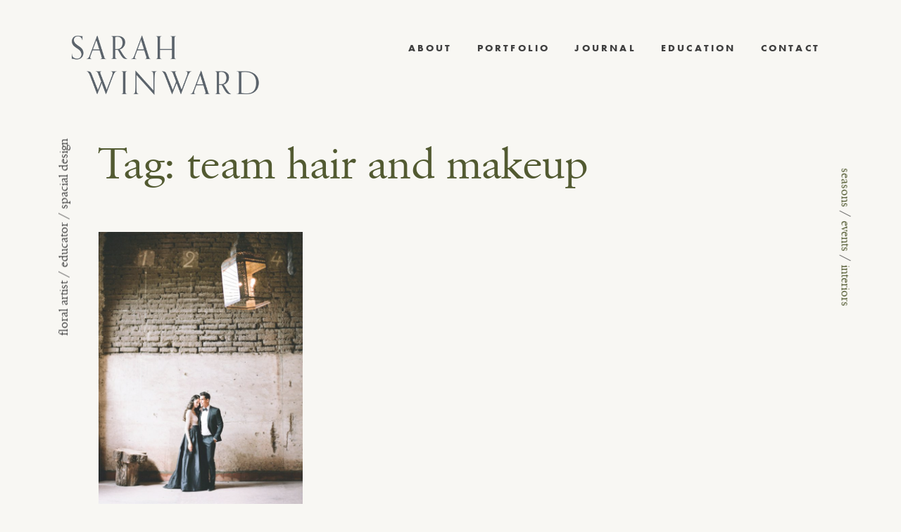

--- FILE ---
content_type: text/html; charset=UTF-8
request_url: https://sarahwinward.com/tag/team-hair-and-makeup/
body_size: 11571
content:

<!DOCTYPE html>
<html lang="en-US">
<head>
<meta charset="UTF-8">
<meta name="viewport" content="width=device-width, initial-scale=1">
<link rel="profile" href="http://gmpg.org/xfn/11">

<meta name='robots' content='index, follow, max-image-preview:large, max-snippet:-1, max-video-preview:-1' />
	<style>img:is([sizes="auto" i], [sizes^="auto," i]) { contain-intrinsic-size: 3000px 1500px }</style>
	
	<!-- This site is optimized with the Yoast SEO plugin v26.2 - https://yoast.com/wordpress/plugins/seo/ -->
	<title>team hair and makeup Archives - Sarah Winward</title>
	<link rel="canonical" href="https://sarahwinward.com/tag/team-hair-and-makeup/" />
	<meta property="og:locale" content="en_US" />
	<meta property="og:type" content="article" />
	<meta property="og:title" content="team hair and makeup Archives - Sarah Winward" />
	<meta property="og:url" content="https://sarahwinward.com/tag/team-hair-and-makeup/" />
	<meta property="og:site_name" content="Sarah Winward" />
	<meta property="og:image" content="https://sarahwinward.com/wp-content/uploads/554130030014.jpg" />
	<meta property="og:image:width" content="2500" />
	<meta property="og:image:height" content="1871" />
	<meta property="og:image:type" content="image/jpeg" />
	<script type="application/ld+json" class="yoast-schema-graph">{"@context":"https://schema.org","@graph":[{"@type":"CollectionPage","@id":"https://sarahwinward.com/tag/team-hair-and-makeup/","url":"https://sarahwinward.com/tag/team-hair-and-makeup/","name":"team hair and makeup Archives - Sarah Winward","isPartOf":{"@id":"https://sarahwinward.com/#website"},"primaryImageOfPage":{"@id":"https://sarahwinward.com/tag/team-hair-and-makeup/#primaryimage"},"image":{"@id":"https://sarahwinward.com/tag/team-hair-and-makeup/#primaryimage"},"thumbnailUrl":"https://sarahwinward.com/wp-content/uploads/2015/03/ball-gown-skirt-ideas.jpg","breadcrumb":{"@id":"https://sarahwinward.com/tag/team-hair-and-makeup/#breadcrumb"},"inLanguage":"en-US"},{"@type":"ImageObject","inLanguage":"en-US","@id":"https://sarahwinward.com/tag/team-hair-and-makeup/#primaryimage","url":"https://sarahwinward.com/wp-content/uploads/2015/03/ball-gown-skirt-ideas.jpg","contentUrl":"https://sarahwinward.com/wp-content/uploads/2015/03/ball-gown-skirt-ideas.jpg","width":800,"height":1092},{"@type":"BreadcrumbList","@id":"https://sarahwinward.com/tag/team-hair-and-makeup/#breadcrumb","itemListElement":[{"@type":"ListItem","position":1,"name":"Home","item":"https://sarahwinward.com/"},{"@type":"ListItem","position":2,"name":"team hair and makeup"}]},{"@type":"WebSite","@id":"https://sarahwinward.com/#website","url":"https://sarahwinward.com/","name":"Sarah Winward","description":"Floral Artist / Educator / Spacial Design","publisher":{"@id":"https://sarahwinward.com/#organization"},"potentialAction":[{"@type":"SearchAction","target":{"@type":"EntryPoint","urlTemplate":"https://sarahwinward.com/?s={search_term_string}"},"query-input":{"@type":"PropertyValueSpecification","valueRequired":true,"valueName":"search_term_string"}}],"inLanguage":"en-US"},{"@type":"Organization","@id":"https://sarahwinward.com/#organization","name":"Sarah Winward","url":"https://sarahwinward.com/","logo":{"@type":"ImageObject","inLanguage":"en-US","@id":"https://sarahwinward.com/#/schema/logo/image/","url":"https://sarahwinward.com/wp-content/uploads/sw-favicon.png","contentUrl":"https://sarahwinward.com/wp-content/uploads/sw-favicon.png","width":240,"height":240,"caption":"Sarah Winward"},"image":{"@id":"https://sarahwinward.com/#/schema/logo/image/"},"sameAs":["https://www.facebook.com/profile.php?id=61554994183096","https://www.instagram.com/sarah_winward","https://www.pinterest.com/sarahwinward/"]}]}</script>
	<!-- / Yoast SEO plugin. -->


<link rel='dns-prefetch' href='//use.fontawesome.com' />
<link rel="alternate" type="application/rss+xml" title="Sarah Winward &raquo; Feed" href="https://sarahwinward.com/feed/" />
<link rel="alternate" type="application/rss+xml" title="Sarah Winward &raquo; Comments Feed" href="https://sarahwinward.com/comments/feed/" />
<link rel="alternate" type="application/rss+xml" title="Sarah Winward &raquo; team hair and makeup Tag Feed" href="https://sarahwinward.com/tag/team-hair-and-makeup/feed/" />
<link rel='stylesheet' id='sbi_styles-css' href='https://sarahwinward.com/wp-content/plugins/instagram-feed/css/sbi-styles.min.css?ver=6.9.1' type='text/css' media='all' />
<link rel='stylesheet' id='wp-block-library-css' href='https://sarahwinward.com/wp-includes/css/dist/block-library/style.min.css?ver=6.8.3' type='text/css' media='all' />
<style id='classic-theme-styles-inline-css' type='text/css'>
/*! This file is auto-generated */
.wp-block-button__link{color:#fff;background-color:#32373c;border-radius:9999px;box-shadow:none;text-decoration:none;padding:calc(.667em + 2px) calc(1.333em + 2px);font-size:1.125em}.wp-block-file__button{background:#32373c;color:#fff;text-decoration:none}
</style>
<style id='global-styles-inline-css' type='text/css'>
:root{--wp--preset--aspect-ratio--square: 1;--wp--preset--aspect-ratio--4-3: 4/3;--wp--preset--aspect-ratio--3-4: 3/4;--wp--preset--aspect-ratio--3-2: 3/2;--wp--preset--aspect-ratio--2-3: 2/3;--wp--preset--aspect-ratio--16-9: 16/9;--wp--preset--aspect-ratio--9-16: 9/16;--wp--preset--color--black: #000000;--wp--preset--color--cyan-bluish-gray: #abb8c3;--wp--preset--color--white: #ffffff;--wp--preset--color--pale-pink: #f78da7;--wp--preset--color--vivid-red: #cf2e2e;--wp--preset--color--luminous-vivid-orange: #ff6900;--wp--preset--color--luminous-vivid-amber: #fcb900;--wp--preset--color--light-green-cyan: #7bdcb5;--wp--preset--color--vivid-green-cyan: #00d084;--wp--preset--color--pale-cyan-blue: #8ed1fc;--wp--preset--color--vivid-cyan-blue: #0693e3;--wp--preset--color--vivid-purple: #9b51e0;--wp--preset--gradient--vivid-cyan-blue-to-vivid-purple: linear-gradient(135deg,rgba(6,147,227,1) 0%,rgb(155,81,224) 100%);--wp--preset--gradient--light-green-cyan-to-vivid-green-cyan: linear-gradient(135deg,rgb(122,220,180) 0%,rgb(0,208,130) 100%);--wp--preset--gradient--luminous-vivid-amber-to-luminous-vivid-orange: linear-gradient(135deg,rgba(252,185,0,1) 0%,rgba(255,105,0,1) 100%);--wp--preset--gradient--luminous-vivid-orange-to-vivid-red: linear-gradient(135deg,rgba(255,105,0,1) 0%,rgb(207,46,46) 100%);--wp--preset--gradient--very-light-gray-to-cyan-bluish-gray: linear-gradient(135deg,rgb(238,238,238) 0%,rgb(169,184,195) 100%);--wp--preset--gradient--cool-to-warm-spectrum: linear-gradient(135deg,rgb(74,234,220) 0%,rgb(151,120,209) 20%,rgb(207,42,186) 40%,rgb(238,44,130) 60%,rgb(251,105,98) 80%,rgb(254,248,76) 100%);--wp--preset--gradient--blush-light-purple: linear-gradient(135deg,rgb(255,206,236) 0%,rgb(152,150,240) 100%);--wp--preset--gradient--blush-bordeaux: linear-gradient(135deg,rgb(254,205,165) 0%,rgb(254,45,45) 50%,rgb(107,0,62) 100%);--wp--preset--gradient--luminous-dusk: linear-gradient(135deg,rgb(255,203,112) 0%,rgb(199,81,192) 50%,rgb(65,88,208) 100%);--wp--preset--gradient--pale-ocean: linear-gradient(135deg,rgb(255,245,203) 0%,rgb(182,227,212) 50%,rgb(51,167,181) 100%);--wp--preset--gradient--electric-grass: linear-gradient(135deg,rgb(202,248,128) 0%,rgb(113,206,126) 100%);--wp--preset--gradient--midnight: linear-gradient(135deg,rgb(2,3,129) 0%,rgb(40,116,252) 100%);--wp--preset--font-size--small: 13px;--wp--preset--font-size--medium: 20px;--wp--preset--font-size--large: 36px;--wp--preset--font-size--x-large: 42px;--wp--preset--font-family--inter: "Inter", sans-serif;--wp--preset--font-family--cardo: Cardo;--wp--preset--spacing--20: 0.44rem;--wp--preset--spacing--30: 0.67rem;--wp--preset--spacing--40: 1rem;--wp--preset--spacing--50: 1.5rem;--wp--preset--spacing--60: 2.25rem;--wp--preset--spacing--70: 3.38rem;--wp--preset--spacing--80: 5.06rem;--wp--preset--shadow--natural: 6px 6px 9px rgba(0, 0, 0, 0.2);--wp--preset--shadow--deep: 12px 12px 50px rgba(0, 0, 0, 0.4);--wp--preset--shadow--sharp: 6px 6px 0px rgba(0, 0, 0, 0.2);--wp--preset--shadow--outlined: 6px 6px 0px -3px rgba(255, 255, 255, 1), 6px 6px rgba(0, 0, 0, 1);--wp--preset--shadow--crisp: 6px 6px 0px rgba(0, 0, 0, 1);}:where(.is-layout-flex){gap: 0.5em;}:where(.is-layout-grid){gap: 0.5em;}body .is-layout-flex{display: flex;}.is-layout-flex{flex-wrap: wrap;align-items: center;}.is-layout-flex > :is(*, div){margin: 0;}body .is-layout-grid{display: grid;}.is-layout-grid > :is(*, div){margin: 0;}:where(.wp-block-columns.is-layout-flex){gap: 2em;}:where(.wp-block-columns.is-layout-grid){gap: 2em;}:where(.wp-block-post-template.is-layout-flex){gap: 1.25em;}:where(.wp-block-post-template.is-layout-grid){gap: 1.25em;}.has-black-color{color: var(--wp--preset--color--black) !important;}.has-cyan-bluish-gray-color{color: var(--wp--preset--color--cyan-bluish-gray) !important;}.has-white-color{color: var(--wp--preset--color--white) !important;}.has-pale-pink-color{color: var(--wp--preset--color--pale-pink) !important;}.has-vivid-red-color{color: var(--wp--preset--color--vivid-red) !important;}.has-luminous-vivid-orange-color{color: var(--wp--preset--color--luminous-vivid-orange) !important;}.has-luminous-vivid-amber-color{color: var(--wp--preset--color--luminous-vivid-amber) !important;}.has-light-green-cyan-color{color: var(--wp--preset--color--light-green-cyan) !important;}.has-vivid-green-cyan-color{color: var(--wp--preset--color--vivid-green-cyan) !important;}.has-pale-cyan-blue-color{color: var(--wp--preset--color--pale-cyan-blue) !important;}.has-vivid-cyan-blue-color{color: var(--wp--preset--color--vivid-cyan-blue) !important;}.has-vivid-purple-color{color: var(--wp--preset--color--vivid-purple) !important;}.has-black-background-color{background-color: var(--wp--preset--color--black) !important;}.has-cyan-bluish-gray-background-color{background-color: var(--wp--preset--color--cyan-bluish-gray) !important;}.has-white-background-color{background-color: var(--wp--preset--color--white) !important;}.has-pale-pink-background-color{background-color: var(--wp--preset--color--pale-pink) !important;}.has-vivid-red-background-color{background-color: var(--wp--preset--color--vivid-red) !important;}.has-luminous-vivid-orange-background-color{background-color: var(--wp--preset--color--luminous-vivid-orange) !important;}.has-luminous-vivid-amber-background-color{background-color: var(--wp--preset--color--luminous-vivid-amber) !important;}.has-light-green-cyan-background-color{background-color: var(--wp--preset--color--light-green-cyan) !important;}.has-vivid-green-cyan-background-color{background-color: var(--wp--preset--color--vivid-green-cyan) !important;}.has-pale-cyan-blue-background-color{background-color: var(--wp--preset--color--pale-cyan-blue) !important;}.has-vivid-cyan-blue-background-color{background-color: var(--wp--preset--color--vivid-cyan-blue) !important;}.has-vivid-purple-background-color{background-color: var(--wp--preset--color--vivid-purple) !important;}.has-black-border-color{border-color: var(--wp--preset--color--black) !important;}.has-cyan-bluish-gray-border-color{border-color: var(--wp--preset--color--cyan-bluish-gray) !important;}.has-white-border-color{border-color: var(--wp--preset--color--white) !important;}.has-pale-pink-border-color{border-color: var(--wp--preset--color--pale-pink) !important;}.has-vivid-red-border-color{border-color: var(--wp--preset--color--vivid-red) !important;}.has-luminous-vivid-orange-border-color{border-color: var(--wp--preset--color--luminous-vivid-orange) !important;}.has-luminous-vivid-amber-border-color{border-color: var(--wp--preset--color--luminous-vivid-amber) !important;}.has-light-green-cyan-border-color{border-color: var(--wp--preset--color--light-green-cyan) !important;}.has-vivid-green-cyan-border-color{border-color: var(--wp--preset--color--vivid-green-cyan) !important;}.has-pale-cyan-blue-border-color{border-color: var(--wp--preset--color--pale-cyan-blue) !important;}.has-vivid-cyan-blue-border-color{border-color: var(--wp--preset--color--vivid-cyan-blue) !important;}.has-vivid-purple-border-color{border-color: var(--wp--preset--color--vivid-purple) !important;}.has-vivid-cyan-blue-to-vivid-purple-gradient-background{background: var(--wp--preset--gradient--vivid-cyan-blue-to-vivid-purple) !important;}.has-light-green-cyan-to-vivid-green-cyan-gradient-background{background: var(--wp--preset--gradient--light-green-cyan-to-vivid-green-cyan) !important;}.has-luminous-vivid-amber-to-luminous-vivid-orange-gradient-background{background: var(--wp--preset--gradient--luminous-vivid-amber-to-luminous-vivid-orange) !important;}.has-luminous-vivid-orange-to-vivid-red-gradient-background{background: var(--wp--preset--gradient--luminous-vivid-orange-to-vivid-red) !important;}.has-very-light-gray-to-cyan-bluish-gray-gradient-background{background: var(--wp--preset--gradient--very-light-gray-to-cyan-bluish-gray) !important;}.has-cool-to-warm-spectrum-gradient-background{background: var(--wp--preset--gradient--cool-to-warm-spectrum) !important;}.has-blush-light-purple-gradient-background{background: var(--wp--preset--gradient--blush-light-purple) !important;}.has-blush-bordeaux-gradient-background{background: var(--wp--preset--gradient--blush-bordeaux) !important;}.has-luminous-dusk-gradient-background{background: var(--wp--preset--gradient--luminous-dusk) !important;}.has-pale-ocean-gradient-background{background: var(--wp--preset--gradient--pale-ocean) !important;}.has-electric-grass-gradient-background{background: var(--wp--preset--gradient--electric-grass) !important;}.has-midnight-gradient-background{background: var(--wp--preset--gradient--midnight) !important;}.has-small-font-size{font-size: var(--wp--preset--font-size--small) !important;}.has-medium-font-size{font-size: var(--wp--preset--font-size--medium) !important;}.has-large-font-size{font-size: var(--wp--preset--font-size--large) !important;}.has-x-large-font-size{font-size: var(--wp--preset--font-size--x-large) !important;}
:where(.wp-block-post-template.is-layout-flex){gap: 1.25em;}:where(.wp-block-post-template.is-layout-grid){gap: 1.25em;}
:where(.wp-block-columns.is-layout-flex){gap: 2em;}:where(.wp-block-columns.is-layout-grid){gap: 2em;}
:root :where(.wp-block-pullquote){font-size: 1.5em;line-height: 1.6;}
</style>
<link rel='stylesheet' id='simple-banner-style-css' href='https://sarahwinward.com/wp-content/plugins/simple-banner/simple-banner.css?ver=3.1.2' type='text/css' media='all' />
<link rel='stylesheet' id='woocommerce-layout-css' href='https://sarahwinward.com/wp-content/plugins/woocommerce/assets/css/woocommerce-layout.css?ver=10.3.7' type='text/css' media='all' />
<link rel='stylesheet' id='woocommerce-smallscreen-css' href='https://sarahwinward.com/wp-content/plugins/woocommerce/assets/css/woocommerce-smallscreen.css?ver=10.3.7' type='text/css' media='only screen and (max-width: 768px)' />
<link rel='stylesheet' id='woocommerce-general-css' href='https://sarahwinward.com/wp-content/plugins/woocommerce/assets/css/woocommerce.css?ver=10.3.7' type='text/css' media='all' />
<style id='woocommerce-inline-inline-css' type='text/css'>
.woocommerce form .form-row .required { visibility: visible; }
</style>
<link rel='stylesheet' id='brands-styles-css' href='https://sarahwinward.com/wp-content/plugins/woocommerce/assets/css/brands.css?ver=10.3.7' type='text/css' media='all' />
<link rel='stylesheet' id='cm-starter-style-css' href='https://sarahwinward.com/wp-content/themes/sarahwinward/style.css?ver=1613502145' type='text/css' media='all' />
<link rel='stylesheet' id='cm-starter-app-style-css' href='https://sarahwinward.com/wp-content/themes/sarahwinward/dist/app.min.css?ver=1613502145' type='text/css' media='all' />
<script type="text/javascript" src="https://sarahwinward.com/wp-includes/js/jquery/jquery.min.js?ver=3.7.1" id="jquery-core-js"></script>
<script type="text/javascript" src="https://sarahwinward.com/wp-includes/js/jquery/jquery-migrate.min.js?ver=3.4.1" id="jquery-migrate-js"></script>
<script type="text/javascript" id="simple-banner-script-js-before">
/* <![CDATA[ */
const simpleBannerScriptParams = {"pro_version_enabled":"","debug_mode":false,"id":1613,"version":"3.1.2","banner_params":[{"hide_simple_banner":"yes","simple_banner_prepend_element":false,"simple_banner_position":"static","header_margin":"","header_padding":"","wp_body_open_enabled":"","wp_body_open":true,"simple_banner_z_index":false,"simple_banner_text":"GET MY ONLINE COURSE FOR 50% OFF. <a href=\"https:\/\/www.ifimade.com\/course\/ultimate-guide-to-floral-design-sarah-winward\">CLICK HERE.<\/a>","disabled_on_current_page":false,"disabled_pages_array":[],"is_current_page_a_post":true,"disabled_on_posts":false,"simple_banner_disabled_page_paths":false,"simple_banner_font_size":"12","simple_banner_color":"#000000","simple_banner_text_color":"","simple_banner_link_color":"#ffffff","simple_banner_close_color":false,"simple_banner_custom_css":"","simple_banner_scrolling_custom_css":"","simple_banner_text_custom_css":"","simple_banner_button_css":false,"site_custom_css":"","keep_site_custom_css":"","site_custom_js":"","keep_site_custom_js":"","close_button_enabled":false,"close_button_expiration":false,"close_button_cookie_set":false,"current_date":{"date":"2026-01-28 03:33:35.549633","timezone_type":3,"timezone":"UTC"},"start_date":{"date":"2026-01-28 03:33:35.549648","timezone_type":3,"timezone":"UTC"},"end_date":{"date":"2026-01-28 03:33:35.549654","timezone_type":3,"timezone":"UTC"},"simple_banner_start_after_date":false,"simple_banner_remove_after_date":false,"simple_banner_insert_inside_element":false}]}
/* ]]> */
</script>
<script type="text/javascript" src="https://sarahwinward.com/wp-content/plugins/simple-banner/simple-banner.js?ver=3.1.2" id="simple-banner-script-js"></script>
<script type="text/javascript" src="https://sarahwinward.com/wp-content/plugins/woocommerce/assets/js/jquery-blockui/jquery.blockUI.min.js?ver=2.7.0-wc.10.3.7" id="wc-jquery-blockui-js" defer="defer" data-wp-strategy="defer"></script>
<script type="text/javascript" id="wc-add-to-cart-js-extra">
/* <![CDATA[ */
var wc_add_to_cart_params = {"ajax_url":"\/wp-admin\/admin-ajax.php","wc_ajax_url":"\/?wc-ajax=%%endpoint%%","i18n_view_cart":"View cart","cart_url":"https:\/\/sarahwinward.com\/cart\/","is_cart":"","cart_redirect_after_add":"no"};
/* ]]> */
</script>
<script type="text/javascript" src="https://sarahwinward.com/wp-content/plugins/woocommerce/assets/js/frontend/add-to-cart.min.js?ver=10.3.7" id="wc-add-to-cart-js" defer="defer" data-wp-strategy="defer"></script>
<script type="text/javascript" src="https://sarahwinward.com/wp-content/plugins/woocommerce/assets/js/js-cookie/js.cookie.min.js?ver=2.1.4-wc.10.3.7" id="wc-js-cookie-js" defer="defer" data-wp-strategy="defer"></script>
<script type="text/javascript" id="woocommerce-js-extra">
/* <![CDATA[ */
var woocommerce_params = {"ajax_url":"\/wp-admin\/admin-ajax.php","wc_ajax_url":"\/?wc-ajax=%%endpoint%%","i18n_password_show":"Show password","i18n_password_hide":"Hide password"};
/* ]]> */
</script>
<script type="text/javascript" src="https://sarahwinward.com/wp-content/plugins/woocommerce/assets/js/frontend/woocommerce.min.js?ver=10.3.7" id="woocommerce-js" defer="defer" data-wp-strategy="defer"></script>
<script type="text/javascript" src="https://use.fontawesome.com/8ef1cdd67b.js?ver=6.8.3" id="font-awesome-js"></script>
<link rel="https://api.w.org/" href="https://sarahwinward.com/wp-json/" /><link rel="alternate" title="JSON" type="application/json" href="https://sarahwinward.com/wp-json/wp/v2/tags/150" /><link rel="EditURI" type="application/rsd+xml" title="RSD" href="https://sarahwinward.com/xmlrpc.php?rsd" />
<meta name="generator" content="WordPress 6.8.3" />
<meta name="generator" content="WooCommerce 10.3.7" />
<style id="simple-banner-hide" type="text/css">.simple-banner{display:none;}</style><style id="simple-banner-position" type="text/css">.simple-banner{position:static;}</style><style id="simple-banner-font-size" type="text/css">.simple-banner .simple-banner-text{font-size:12;}</style><style id="simple-banner-background-color" type="text/css">.simple-banner{background:#000000;}</style><style id="simple-banner-text-color" type="text/css">.simple-banner .simple-banner-text{color: #ffffff;}</style><style id="simple-banner-link-color" type="text/css">.simple-banner .simple-banner-text a{color:#ffffff;}</style><style id="simple-banner-z-index" type="text/css">.simple-banner{z-index: 99999;}</style><style id="simple-banner-site-custom-css-dummy" type="text/css"></style><script id="simple-banner-site-custom-js-dummy" type="text/javascript"></script><link rel="apple-touch-icon" sizes="180x180" href="/wp-content/uploads/fbrfg/apple-touch-icon.png?v=A0moYPe8Nb">
<link rel="icon" type="image/png" sizes="32x32" href="/wp-content/uploads/fbrfg/favicon-32x32.png?v=A0moYPe8Nb">
<link rel="icon" type="image/png" sizes="16x16" href="/wp-content/uploads/fbrfg/favicon-16x16.png?v=A0moYPe8Nb">
<link rel="manifest" href="/wp-content/uploads/fbrfg/site.webmanifest?v=A0moYPe8Nb">
<link rel="shortcut icon" href="/wp-content/uploads/fbrfg/favicon.ico?v=A0moYPe8Nb">
<meta name="msapplication-TileColor" content="#da532c">
<meta name="msapplication-config" content="/wp-content/uploads/fbrfg/browserconfig.xml?v=A0moYPe8Nb">
<meta name="theme-color" content="#ffffff">	<noscript><style>.woocommerce-product-gallery{ opacity: 1 !important; }</style></noscript>
	<style class='wp-fonts-local' type='text/css'>
@font-face{font-family:Inter;font-style:normal;font-weight:300 900;font-display:fallback;src:url('https://sarahwinward.com/wp-content/plugins/woocommerce/assets/fonts/Inter-VariableFont_slnt,wght.woff2') format('woff2');font-stretch:normal;}
@font-face{font-family:Cardo;font-style:normal;font-weight:400;font-display:fallback;src:url('https://sarahwinward.com/wp-content/plugins/woocommerce/assets/fonts/cardo_normal_400.woff2') format('woff2');}
</style>

<script src="https://use.typekit.net/ulv8oom.js"></script>
<script>try{Typekit.load({ async: true });}catch(e){}</script>

</head>

<body class="archive tag tag-team-hair-and-makeup tag-150 wp-theme-sarahwinward relative theme-sarahwinward woocommerce-no-js group-blog hfeed">
<div id="page" class="site">
	<a class="skip-link screen-reader-text" href="#content">Skip to content</a>

			<p class="site-description fixed ttl">Floral Artist / Educator / Spacial Design</p>
	
	<div class="vert-nav fixed ttl">
		<a href="/seasons">seasons</a> / <a href="/events">events</a> / <a href="/interiors">interiors</a>
	</div>


	<header id="masthead" class="site-header row cf gutter collapse" role="banner">
		<div class="site-branding">
						<p class="site-title f2 ma0">
				<a class="td-n fw4 sec" href="https://sarahwinward.com/" rel="home"><img src="https://sarahwinward.com/wp-content/themes/sarahwinward/lib/img/logo.png" alt="Sarah Winward Logo"></span>
				</a>
			</p>
		</div><!-- .site-branding -->

				<a class="burg-wrapper">
			<div class="burg"></div>
		</a>

		<nav id="site-navigation" class="main-navigation" role="navigation">
			<div class="menu-main-menu-container"><ul id="primary-menu" class="menu"><li id="menu-item-65" class="menu-item menu-item-type-post_type menu-item-object-page menu-item-65"><a href="https://sarahwinward.com/about/">About</a></li>
<li id="menu-item-2774" class="menu-item menu-item-type-custom menu-item-object-custom menu-item-has-children menu-item-2774"><a>Portfolio</a>
<ul class="sub-menu">
	<li id="menu-item-3806" class="menu-item menu-item-type-custom menu-item-object-custom menu-item-3806"><a href="/events">Events</a></li>
	<li id="menu-item-3808" class="menu-item menu-item-type-post_type menu-item-object-page menu-item-3808"><a href="https://sarahwinward.com/seasonal-floral-design-inspiration/">Seasons</a></li>
	<li id="menu-item-3807" class="menu-item menu-item-type-custom menu-item-object-custom menu-item-3807"><a href="/interiors">Interiors</a></li>
</ul>
</li>
<li id="menu-item-122" class="menu-item menu-item-type-post_type menu-item-object-page current_page_parent menu-item-122"><a href="https://sarahwinward.com/floral-design-organic-weddings/">Journal</a></li>
<li id="menu-item-2730" class="menu-item menu-item-type-post_type menu-item-object-page menu-item-2730"><a href="https://sarahwinward.com/learn-floral-design-online/">Education</a></li>
<li id="menu-item-64" class="menu-item menu-item-type-post_type menu-item-object-page menu-item-64"><a href="https://sarahwinward.com/salt-lake-floral-designer/">Contact</a></li>
</ul></div>		</nav><!-- #site-navigation -->
	</header><!-- #masthead -->
	

	<div id="content" class="site-content">

	<div id="primary" class="content-area">
		<main id="main" class="site-main row gutter content-section" role="main">

		
			<header class="page-header">
				<h1 class="page-title">Tag: <span>team hair and makeup</span></h1>			</header><!-- .page-header -->

			
<article id="post-1613" class="teaser mb3 post-1613 post type-post status-publish format-standard has-post-thumbnail hentry category-workshop tag-boudoir-inspiration tag-creative-candles tag-getting-ready-inspiration tag-grey-likes tag-jose-villa tag-jose-villa-workshop tag-laurie-arons tag-richard-photo-lab tag-sarah-winward tag-team-hair-and-makeup">
	<div class="entry-content relative z-999">
							<a class="td-n img-wrap-dimmer cf db teaser--img-link" href="https://sarahwinward.com/jose-villa-workshop-part-iiii/">
			<img class="lazy center" data-original="https://sarahwinward.com/wp-content/uploads/2015/03/ball-gown-skirt-ideas-600x800.jpg" alt="">
		</a>
				<div class="cat-links relative ttu sans tracked-mega text-tiny"><a href="https://sarahwinward.com/workshop/" rel="category tag">Workshop</a></div>		<a class="td-n" href="https://sarahwinward.com/jose-villa-workshop-part-iiii/">
			<h3 class="fw4 f3 f2-l ttn teaser--title">Jose Villa Workshop Part IIII</h3>
		</a>
		<a class="text-tiny ttu tracked-mega sans light-link td-n read-more" href="https://sarahwinward.com/jose-villa-workshop-part-iiii/">Read More</a>
	</div>
</article>
		</main><!-- #main -->
	</div><!-- #primary -->


	</div><!-- #content -->

		<div class="insta-feed content-section row">
		<a target="_blank" href="https://www.instagram.com/sarah_winward/"><h4 class="mb4 tc mt4">Keep up with Sarah</h4></a>
		
<div id="sb_instagram"  class="sbi sbi_mob_col_1 sbi_tab_col_2 sbi_col_3" style="padding-bottom: 30px; width: 100%;"	 data-feedid="sbi_sarah_winward#6"  data-res="auto" data-cols="3" data-colsmobile="1" data-colstablet="2" data-num="6" data-nummobile="" data-item-padding="15"	 data-shortcode-atts="{}"  data-postid="1613" data-locatornonce="74c49ac412" data-imageaspectratio="1:1" data-sbi-flags="favorLocal">
	
	<div id="sbi_images"  style="gap: 30px;">
		<div class="sbi_item sbi_type_image sbi_new sbi_transition"
	id="sbi_18047590277171514" data-date="1735568669">
	<div class="sbi_photo_wrap">
		<a class="sbi_photo" href="https://www.instagram.com/p/DENKww2z5xf/" target="_blank" rel="noopener nofollow"
			data-full-res="https://scontent.cdninstagram.com/v/t51.2885-15/472018337_1778708046258351_5687633542513926511_n.jpg?stp=dst-jpg_e35_tt6&#038;_nc_cat=102&#038;ccb=1-7&#038;_nc_sid=18de74&#038;_nc_ohc=dRyxr0HLNOIQ7kNvwH5wfTx&#038;_nc_oc=AdlknzjhKop1bXElaT_ouox1wudvLCC56yxsj0nbpCoLL1DtAaFz7zr8-dGU-g8jBi0&#038;_nc_zt=23&#038;_nc_ht=scontent.cdninstagram.com&#038;edm=AM6HXa8EAAAA&#038;oh=00_AfM1bLMPnKUF-FOo3AhmQ_B9st_lRH-ad348JVceOxgjtQ&#038;oe=6858AF25"
			data-img-src-set="{&quot;d&quot;:&quot;https:\/\/scontent.cdninstagram.com\/v\/t51.2885-15\/472018337_1778708046258351_5687633542513926511_n.jpg?stp=dst-jpg_e35_tt6&amp;_nc_cat=102&amp;ccb=1-7&amp;_nc_sid=18de74&amp;_nc_ohc=dRyxr0HLNOIQ7kNvwH5wfTx&amp;_nc_oc=AdlknzjhKop1bXElaT_ouox1wudvLCC56yxsj0nbpCoLL1DtAaFz7zr8-dGU-g8jBi0&amp;_nc_zt=23&amp;_nc_ht=scontent.cdninstagram.com&amp;edm=AM6HXa8EAAAA&amp;oh=00_AfM1bLMPnKUF-FOo3AhmQ_B9st_lRH-ad348JVceOxgjtQ&amp;oe=6858AF25&quot;,&quot;150&quot;:&quot;https:\/\/scontent.cdninstagram.com\/v\/t51.2885-15\/472018337_1778708046258351_5687633542513926511_n.jpg?stp=dst-jpg_e35_tt6&amp;_nc_cat=102&amp;ccb=1-7&amp;_nc_sid=18de74&amp;_nc_ohc=dRyxr0HLNOIQ7kNvwH5wfTx&amp;_nc_oc=AdlknzjhKop1bXElaT_ouox1wudvLCC56yxsj0nbpCoLL1DtAaFz7zr8-dGU-g8jBi0&amp;_nc_zt=23&amp;_nc_ht=scontent.cdninstagram.com&amp;edm=AM6HXa8EAAAA&amp;oh=00_AfM1bLMPnKUF-FOo3AhmQ_B9st_lRH-ad348JVceOxgjtQ&amp;oe=6858AF25&quot;,&quot;320&quot;:&quot;https:\/\/scontent.cdninstagram.com\/v\/t51.2885-15\/472018337_1778708046258351_5687633542513926511_n.jpg?stp=dst-jpg_e35_tt6&amp;_nc_cat=102&amp;ccb=1-7&amp;_nc_sid=18de74&amp;_nc_ohc=dRyxr0HLNOIQ7kNvwH5wfTx&amp;_nc_oc=AdlknzjhKop1bXElaT_ouox1wudvLCC56yxsj0nbpCoLL1DtAaFz7zr8-dGU-g8jBi0&amp;_nc_zt=23&amp;_nc_ht=scontent.cdninstagram.com&amp;edm=AM6HXa8EAAAA&amp;oh=00_AfM1bLMPnKUF-FOo3AhmQ_B9st_lRH-ad348JVceOxgjtQ&amp;oe=6858AF25&quot;,&quot;640&quot;:&quot;https:\/\/scontent.cdninstagram.com\/v\/t51.2885-15\/472018337_1778708046258351_5687633542513926511_n.jpg?stp=dst-jpg_e35_tt6&amp;_nc_cat=102&amp;ccb=1-7&amp;_nc_sid=18de74&amp;_nc_ohc=dRyxr0HLNOIQ7kNvwH5wfTx&amp;_nc_oc=AdlknzjhKop1bXElaT_ouox1wudvLCC56yxsj0nbpCoLL1DtAaFz7zr8-dGU-g8jBi0&amp;_nc_zt=23&amp;_nc_ht=scontent.cdninstagram.com&amp;edm=AM6HXa8EAAAA&amp;oh=00_AfM1bLMPnKUF-FOo3AhmQ_B9st_lRH-ad348JVceOxgjtQ&amp;oe=6858AF25&quot;}">
			<span class="sbi-screenreader">A candlelit exit through the grassy hillside.

Pla</span>
									<img src="https://sarahwinward.com/wp-content/plugins/instagram-feed/img/placeholder.png" alt="A candlelit exit through the grassy hillside.

Planning and design @studiokmrbi
Photo @mksadlerwed" aria-hidden="true">
		</a>
	</div>
</div><div class="sbi_item sbi_type_image sbi_new sbi_transition"
	id="sbi_18047920000910202" data-date="1735512030">
	<div class="sbi_photo_wrap">
		<a class="sbi_photo" href="https://www.instagram.com/p/DELeuvuTFkT/" target="_blank" rel="noopener nofollow"
			data-full-res="https://scontent.cdninstagram.com/v/t51.2885-15/471899786_1291614418654188_6230322687600811988_n.jpg?stp=dst-jpg_e35_tt6&#038;_nc_cat=109&#038;ccb=1-7&#038;_nc_sid=18de74&#038;_nc_ohc=EFl99ojoeJ4Q7kNvwE5aLxk&#038;_nc_oc=Adn1i_WkZGQ7dzBT1pxuoMfz1qLK-v_ieI8WNhKwko4jxwONQC8-6Rb0jDG-msneqW8&#038;_nc_zt=23&#038;_nc_ht=scontent.cdninstagram.com&#038;edm=AM6HXa8EAAAA&#038;oh=00_AfMTmbgrrfvxaPb7NpVKebgbO9WZ1YnYxPG8omwpecDnug&#038;oe=6858AA9B"
			data-img-src-set="{&quot;d&quot;:&quot;https:\/\/scontent.cdninstagram.com\/v\/t51.2885-15\/471899786_1291614418654188_6230322687600811988_n.jpg?stp=dst-jpg_e35_tt6&amp;_nc_cat=109&amp;ccb=1-7&amp;_nc_sid=18de74&amp;_nc_ohc=EFl99ojoeJ4Q7kNvwE5aLxk&amp;_nc_oc=Adn1i_WkZGQ7dzBT1pxuoMfz1qLK-v_ieI8WNhKwko4jxwONQC8-6Rb0jDG-msneqW8&amp;_nc_zt=23&amp;_nc_ht=scontent.cdninstagram.com&amp;edm=AM6HXa8EAAAA&amp;oh=00_AfMTmbgrrfvxaPb7NpVKebgbO9WZ1YnYxPG8omwpecDnug&amp;oe=6858AA9B&quot;,&quot;150&quot;:&quot;https:\/\/scontent.cdninstagram.com\/v\/t51.2885-15\/471899786_1291614418654188_6230322687600811988_n.jpg?stp=dst-jpg_e35_tt6&amp;_nc_cat=109&amp;ccb=1-7&amp;_nc_sid=18de74&amp;_nc_ohc=EFl99ojoeJ4Q7kNvwE5aLxk&amp;_nc_oc=Adn1i_WkZGQ7dzBT1pxuoMfz1qLK-v_ieI8WNhKwko4jxwONQC8-6Rb0jDG-msneqW8&amp;_nc_zt=23&amp;_nc_ht=scontent.cdninstagram.com&amp;edm=AM6HXa8EAAAA&amp;oh=00_AfMTmbgrrfvxaPb7NpVKebgbO9WZ1YnYxPG8omwpecDnug&amp;oe=6858AA9B&quot;,&quot;320&quot;:&quot;https:\/\/scontent.cdninstagram.com\/v\/t51.2885-15\/471899786_1291614418654188_6230322687600811988_n.jpg?stp=dst-jpg_e35_tt6&amp;_nc_cat=109&amp;ccb=1-7&amp;_nc_sid=18de74&amp;_nc_ohc=EFl99ojoeJ4Q7kNvwE5aLxk&amp;_nc_oc=Adn1i_WkZGQ7dzBT1pxuoMfz1qLK-v_ieI8WNhKwko4jxwONQC8-6Rb0jDG-msneqW8&amp;_nc_zt=23&amp;_nc_ht=scontent.cdninstagram.com&amp;edm=AM6HXa8EAAAA&amp;oh=00_AfMTmbgrrfvxaPb7NpVKebgbO9WZ1YnYxPG8omwpecDnug&amp;oe=6858AA9B&quot;,&quot;640&quot;:&quot;https:\/\/scontent.cdninstagram.com\/v\/t51.2885-15\/471899786_1291614418654188_6230322687600811988_n.jpg?stp=dst-jpg_e35_tt6&amp;_nc_cat=109&amp;ccb=1-7&amp;_nc_sid=18de74&amp;_nc_ohc=EFl99ojoeJ4Q7kNvwE5aLxk&amp;_nc_oc=Adn1i_WkZGQ7dzBT1pxuoMfz1qLK-v_ieI8WNhKwko4jxwONQC8-6Rb0jDG-msneqW8&amp;_nc_zt=23&amp;_nc_ht=scontent.cdninstagram.com&amp;edm=AM6HXa8EAAAA&amp;oh=00_AfMTmbgrrfvxaPb7NpVKebgbO9WZ1YnYxPG8omwpecDnug&amp;oe=6858AA9B&quot;}">
			<span class="sbi-screenreader">90&#039; linear feet of gathered meadow suspended in th</span>
									<img src="https://sarahwinward.com/wp-content/plugins/instagram-feed/img/placeholder.png" alt="90&#039; linear feet of gathered meadow suspended in the sky for guests to dine beneath. 

Each installation comes with its challenges, and figuring them out is a collaborative effort that I am so grateful I have a team for. Workshopping the look, the scale, the materials, structure, rigging, and detailing, is a challenge we love to dedicate ourselves to. 

Nothing feels better than seeing it come to life, and being able to witness clients and guests experience it. Reminiscing on the year, and feeling so appreciative for the clients and collaborators we get to do this with.

Photography @mksadlerwed
Planning and design @studiokmrbi
@sandoneproductions" aria-hidden="true">
		</a>
	</div>
</div><div class="sbi_item sbi_type_image sbi_new sbi_transition"
	id="sbi_18077183050559339" data-date="1735500211">
	<div class="sbi_photo_wrap">
		<a class="sbi_photo" href="https://www.instagram.com/p/DELIL0bz5jj/" target="_blank" rel="noopener nofollow"
			data-full-res="https://scontent.cdninstagram.com/v/t51.2885-15/471952159_1130424302419927_8748751525989576642_n.jpg?stp=dst-jpg_e35_tt6&#038;_nc_cat=106&#038;ccb=1-7&#038;_nc_sid=18de74&#038;_nc_ohc=SqeFJB23UkIQ7kNvwFBzQRd&#038;_nc_oc=AdlUzOTRg4qgpy25vpxCiXyZFYG4td9DJVVIgtr-iEZC28X6FnUPLv0q12v-eLD8Nr8&#038;_nc_zt=23&#038;_nc_ht=scontent.cdninstagram.com&#038;edm=AM6HXa8EAAAA&#038;oh=00_AfNF-N_VAL6lA0AxW6A3JpaEjFSaiUD9p7L3riVbhhI1Cw&#038;oe=6858C5A1"
			data-img-src-set="{&quot;d&quot;:&quot;https:\/\/scontent.cdninstagram.com\/v\/t51.2885-15\/471952159_1130424302419927_8748751525989576642_n.jpg?stp=dst-jpg_e35_tt6&amp;_nc_cat=106&amp;ccb=1-7&amp;_nc_sid=18de74&amp;_nc_ohc=SqeFJB23UkIQ7kNvwFBzQRd&amp;_nc_oc=AdlUzOTRg4qgpy25vpxCiXyZFYG4td9DJVVIgtr-iEZC28X6FnUPLv0q12v-eLD8Nr8&amp;_nc_zt=23&amp;_nc_ht=scontent.cdninstagram.com&amp;edm=AM6HXa8EAAAA&amp;oh=00_AfNF-N_VAL6lA0AxW6A3JpaEjFSaiUD9p7L3riVbhhI1Cw&amp;oe=6858C5A1&quot;,&quot;150&quot;:&quot;https:\/\/scontent.cdninstagram.com\/v\/t51.2885-15\/471952159_1130424302419927_8748751525989576642_n.jpg?stp=dst-jpg_e35_tt6&amp;_nc_cat=106&amp;ccb=1-7&amp;_nc_sid=18de74&amp;_nc_ohc=SqeFJB23UkIQ7kNvwFBzQRd&amp;_nc_oc=AdlUzOTRg4qgpy25vpxCiXyZFYG4td9DJVVIgtr-iEZC28X6FnUPLv0q12v-eLD8Nr8&amp;_nc_zt=23&amp;_nc_ht=scontent.cdninstagram.com&amp;edm=AM6HXa8EAAAA&amp;oh=00_AfNF-N_VAL6lA0AxW6A3JpaEjFSaiUD9p7L3riVbhhI1Cw&amp;oe=6858C5A1&quot;,&quot;320&quot;:&quot;https:\/\/scontent.cdninstagram.com\/v\/t51.2885-15\/471952159_1130424302419927_8748751525989576642_n.jpg?stp=dst-jpg_e35_tt6&amp;_nc_cat=106&amp;ccb=1-7&amp;_nc_sid=18de74&amp;_nc_ohc=SqeFJB23UkIQ7kNvwFBzQRd&amp;_nc_oc=AdlUzOTRg4qgpy25vpxCiXyZFYG4td9DJVVIgtr-iEZC28X6FnUPLv0q12v-eLD8Nr8&amp;_nc_zt=23&amp;_nc_ht=scontent.cdninstagram.com&amp;edm=AM6HXa8EAAAA&amp;oh=00_AfNF-N_VAL6lA0AxW6A3JpaEjFSaiUD9p7L3riVbhhI1Cw&amp;oe=6858C5A1&quot;,&quot;640&quot;:&quot;https:\/\/scontent.cdninstagram.com\/v\/t51.2885-15\/471952159_1130424302419927_8748751525989576642_n.jpg?stp=dst-jpg_e35_tt6&amp;_nc_cat=106&amp;ccb=1-7&amp;_nc_sid=18de74&amp;_nc_ohc=SqeFJB23UkIQ7kNvwFBzQRd&amp;_nc_oc=AdlUzOTRg4qgpy25vpxCiXyZFYG4td9DJVVIgtr-iEZC28X6FnUPLv0q12v-eLD8Nr8&amp;_nc_zt=23&amp;_nc_ht=scontent.cdninstagram.com&amp;edm=AM6HXa8EAAAA&amp;oh=00_AfNF-N_VAL6lA0AxW6A3JpaEjFSaiUD9p7L3riVbhhI1Cw&amp;oe=6858C5A1&quot;}">
			<span class="sbi-screenreader">That cocktail hour sunlight coming through the din</span>
									<img src="https://sarahwinward.com/wp-content/plugins/instagram-feed/img/placeholder.png" alt="That cocktail hour sunlight coming through the dinner space.

@mksadlerwed
@studiokmrbi
@sandoneproductions" aria-hidden="true">
		</a>
	</div>
</div><div class="sbi_item sbi_type_image sbi_new sbi_transition"
	id="sbi_18210718390289629" data-date="1735493190">
	<div class="sbi_photo_wrap">
		<a class="sbi_photo" href="https://www.instagram.com/p/DEK6y8eTCh6/" target="_blank" rel="noopener nofollow"
			data-full-res="https://scontent.cdninstagram.com/v/t51.2885-15/471922162_1513467122686184_6879457846345810036_n.jpg?stp=dst-jpg_e35_tt6&#038;_nc_cat=102&#038;ccb=1-7&#038;_nc_sid=18de74&#038;_nc_ohc=q2eBxK2ZmUsQ7kNvwG8JD7t&#038;_nc_oc=AdnEUJ0kLiEBXwqlzGbaQQsgtJVLD6E_GZzncXalVx26mDq94hM0piidfoCmr4ANbt4&#038;_nc_zt=23&#038;_nc_ht=scontent.cdninstagram.com&#038;edm=AM6HXa8EAAAA&#038;oh=00_AfMKtq6i1prlsEuGUpF2XgvJ9JBvuBePDamXq_SnaqAHxQ&#038;oe=6858CB31"
			data-img-src-set="{&quot;d&quot;:&quot;https:\/\/scontent.cdninstagram.com\/v\/t51.2885-15\/471922162_1513467122686184_6879457846345810036_n.jpg?stp=dst-jpg_e35_tt6&amp;_nc_cat=102&amp;ccb=1-7&amp;_nc_sid=18de74&amp;_nc_ohc=q2eBxK2ZmUsQ7kNvwG8JD7t&amp;_nc_oc=AdnEUJ0kLiEBXwqlzGbaQQsgtJVLD6E_GZzncXalVx26mDq94hM0piidfoCmr4ANbt4&amp;_nc_zt=23&amp;_nc_ht=scontent.cdninstagram.com&amp;edm=AM6HXa8EAAAA&amp;oh=00_AfMKtq6i1prlsEuGUpF2XgvJ9JBvuBePDamXq_SnaqAHxQ&amp;oe=6858CB31&quot;,&quot;150&quot;:&quot;https:\/\/scontent.cdninstagram.com\/v\/t51.2885-15\/471922162_1513467122686184_6879457846345810036_n.jpg?stp=dst-jpg_e35_tt6&amp;_nc_cat=102&amp;ccb=1-7&amp;_nc_sid=18de74&amp;_nc_ohc=q2eBxK2ZmUsQ7kNvwG8JD7t&amp;_nc_oc=AdnEUJ0kLiEBXwqlzGbaQQsgtJVLD6E_GZzncXalVx26mDq94hM0piidfoCmr4ANbt4&amp;_nc_zt=23&amp;_nc_ht=scontent.cdninstagram.com&amp;edm=AM6HXa8EAAAA&amp;oh=00_AfMKtq6i1prlsEuGUpF2XgvJ9JBvuBePDamXq_SnaqAHxQ&amp;oe=6858CB31&quot;,&quot;320&quot;:&quot;https:\/\/scontent.cdninstagram.com\/v\/t51.2885-15\/471922162_1513467122686184_6879457846345810036_n.jpg?stp=dst-jpg_e35_tt6&amp;_nc_cat=102&amp;ccb=1-7&amp;_nc_sid=18de74&amp;_nc_ohc=q2eBxK2ZmUsQ7kNvwG8JD7t&amp;_nc_oc=AdnEUJ0kLiEBXwqlzGbaQQsgtJVLD6E_GZzncXalVx26mDq94hM0piidfoCmr4ANbt4&amp;_nc_zt=23&amp;_nc_ht=scontent.cdninstagram.com&amp;edm=AM6HXa8EAAAA&amp;oh=00_AfMKtq6i1prlsEuGUpF2XgvJ9JBvuBePDamXq_SnaqAHxQ&amp;oe=6858CB31&quot;,&quot;640&quot;:&quot;https:\/\/scontent.cdninstagram.com\/v\/t51.2885-15\/471922162_1513467122686184_6879457846345810036_n.jpg?stp=dst-jpg_e35_tt6&amp;_nc_cat=102&amp;ccb=1-7&amp;_nc_sid=18de74&amp;_nc_ohc=q2eBxK2ZmUsQ7kNvwG8JD7t&amp;_nc_oc=AdnEUJ0kLiEBXwqlzGbaQQsgtJVLD6E_GZzncXalVx26mDq94hM0piidfoCmr4ANbt4&amp;_nc_zt=23&amp;_nc_ht=scontent.cdninstagram.com&amp;edm=AM6HXa8EAAAA&amp;oh=00_AfMKtq6i1prlsEuGUpF2XgvJ9JBvuBePDamXq_SnaqAHxQ&amp;oe=6858CB31&quot;}">
			<span class="sbi-screenreader">Dinner tent set beside the river, amongst the tree</span>
									<img src="https://sarahwinward.com/wp-content/plugins/instagram-feed/img/placeholder.png" alt="Dinner tent set beside the river, amongst the trees.

@mksadlerwed
@studiokmrbi" aria-hidden="true">
		</a>
	</div>
</div><div class="sbi_item sbi_type_image sbi_new sbi_transition"
	id="sbi_18028013672628266" data-date="1735257637">
	<div class="sbi_photo_wrap">
		<a class="sbi_photo" href="https://www.instagram.com/p/DED5gzfTKzl/" target="_blank" rel="noopener nofollow"
			data-full-res="https://scontent.cdninstagram.com/v/t51.2885-15/471540572_592737363348680_3702173970826275649_n.jpg?stp=dst-jpg_e35_tt6&#038;_nc_cat=107&#038;ccb=1-7&#038;_nc_sid=18de74&#038;_nc_ohc=sxps4_-yeTQQ7kNvwGfVqJV&#038;_nc_oc=Adksqds2M7_IJBjFQNJDCMqgAQf5ZRh6iGid9COQZLLjFH38gJ8lHXt5wt1ESvEenhw&#038;_nc_zt=23&#038;_nc_ht=scontent.cdninstagram.com&#038;edm=AM6HXa8EAAAA&#038;oh=00_AfNcGmM7VtNB4XqNl0G1bADRh7O4fpgSrBmlgv8GwSIXGg&#038;oe=6858C90F"
			data-img-src-set="{&quot;d&quot;:&quot;https:\/\/scontent.cdninstagram.com\/v\/t51.2885-15\/471540572_592737363348680_3702173970826275649_n.jpg?stp=dst-jpg_e35_tt6&amp;_nc_cat=107&amp;ccb=1-7&amp;_nc_sid=18de74&amp;_nc_ohc=sxps4_-yeTQQ7kNvwGfVqJV&amp;_nc_oc=Adksqds2M7_IJBjFQNJDCMqgAQf5ZRh6iGid9COQZLLjFH38gJ8lHXt5wt1ESvEenhw&amp;_nc_zt=23&amp;_nc_ht=scontent.cdninstagram.com&amp;edm=AM6HXa8EAAAA&amp;oh=00_AfNcGmM7VtNB4XqNl0G1bADRh7O4fpgSrBmlgv8GwSIXGg&amp;oe=6858C90F&quot;,&quot;150&quot;:&quot;https:\/\/scontent.cdninstagram.com\/v\/t51.2885-15\/471540572_592737363348680_3702173970826275649_n.jpg?stp=dst-jpg_e35_tt6&amp;_nc_cat=107&amp;ccb=1-7&amp;_nc_sid=18de74&amp;_nc_ohc=sxps4_-yeTQQ7kNvwGfVqJV&amp;_nc_oc=Adksqds2M7_IJBjFQNJDCMqgAQf5ZRh6iGid9COQZLLjFH38gJ8lHXt5wt1ESvEenhw&amp;_nc_zt=23&amp;_nc_ht=scontent.cdninstagram.com&amp;edm=AM6HXa8EAAAA&amp;oh=00_AfNcGmM7VtNB4XqNl0G1bADRh7O4fpgSrBmlgv8GwSIXGg&amp;oe=6858C90F&quot;,&quot;320&quot;:&quot;https:\/\/scontent.cdninstagram.com\/v\/t51.2885-15\/471540572_592737363348680_3702173970826275649_n.jpg?stp=dst-jpg_e35_tt6&amp;_nc_cat=107&amp;ccb=1-7&amp;_nc_sid=18de74&amp;_nc_ohc=sxps4_-yeTQQ7kNvwGfVqJV&amp;_nc_oc=Adksqds2M7_IJBjFQNJDCMqgAQf5ZRh6iGid9COQZLLjFH38gJ8lHXt5wt1ESvEenhw&amp;_nc_zt=23&amp;_nc_ht=scontent.cdninstagram.com&amp;edm=AM6HXa8EAAAA&amp;oh=00_AfNcGmM7VtNB4XqNl0G1bADRh7O4fpgSrBmlgv8GwSIXGg&amp;oe=6858C90F&quot;,&quot;640&quot;:&quot;https:\/\/scontent.cdninstagram.com\/v\/t51.2885-15\/471540572_592737363348680_3702173970826275649_n.jpg?stp=dst-jpg_e35_tt6&amp;_nc_cat=107&amp;ccb=1-7&amp;_nc_sid=18de74&amp;_nc_ohc=sxps4_-yeTQQ7kNvwGfVqJV&amp;_nc_oc=Adksqds2M7_IJBjFQNJDCMqgAQf5ZRh6iGid9COQZLLjFH38gJ8lHXt5wt1ESvEenhw&amp;_nc_zt=23&amp;_nc_ht=scontent.cdninstagram.com&amp;edm=AM6HXa8EAAAA&amp;oh=00_AfNcGmM7VtNB4XqNl0G1bADRh7O4fpgSrBmlgv8GwSIXGg&amp;oe=6858C90F&quot;}">
			<span class="sbi-screenreader">Swaths and swoops, 
for this meadow floating in th</span>
									<img src="https://sarahwinward.com/wp-content/plugins/instagram-feed/img/placeholder.png" alt="Swaths and swoops, 
for this meadow floating in the sky.

Photo @mksadlerwed
Planning and design @studiokmrbi
Special thanks to @jacob.wolf for building this base structure for us." aria-hidden="true">
		</a>
	</div>
</div><div class="sbi_item sbi_type_image sbi_new sbi_transition"
	id="sbi_18041761544248088" data-date="1735257331">
	<div class="sbi_photo_wrap">
		<a class="sbi_photo" href="https://www.instagram.com/p/DED47iWPh8Y/" target="_blank" rel="noopener nofollow"
			data-full-res="https://scontent.cdninstagram.com/v/t51.2885-15/471748429_1282637356318234_8245799414806802705_n.jpg?stp=dst-jpg_e35_tt6&#038;_nc_cat=100&#038;ccb=1-7&#038;_nc_sid=18de74&#038;_nc_ohc=4sSzaUysdscQ7kNvwE6Q5k6&#038;_nc_oc=Adnqhsf6ap7C_l9RcX2Xpo3tdFZca7ENJCNXUJxRI4u51hew5PPchD-5HaZsqDoVDWA&#038;_nc_zt=23&#038;_nc_ht=scontent.cdninstagram.com&#038;edm=AM6HXa8EAAAA&#038;oh=00_AfPkvCHsyl_MqUAGrY4An0qa7I8WzyLHZEkhg7a1s0R0cw&#038;oe=6858D378"
			data-img-src-set="{&quot;d&quot;:&quot;https:\/\/scontent.cdninstagram.com\/v\/t51.2885-15\/471748429_1282637356318234_8245799414806802705_n.jpg?stp=dst-jpg_e35_tt6&amp;_nc_cat=100&amp;ccb=1-7&amp;_nc_sid=18de74&amp;_nc_ohc=4sSzaUysdscQ7kNvwE6Q5k6&amp;_nc_oc=Adnqhsf6ap7C_l9RcX2Xpo3tdFZca7ENJCNXUJxRI4u51hew5PPchD-5HaZsqDoVDWA&amp;_nc_zt=23&amp;_nc_ht=scontent.cdninstagram.com&amp;edm=AM6HXa8EAAAA&amp;oh=00_AfPkvCHsyl_MqUAGrY4An0qa7I8WzyLHZEkhg7a1s0R0cw&amp;oe=6858D378&quot;,&quot;150&quot;:&quot;https:\/\/scontent.cdninstagram.com\/v\/t51.2885-15\/471748429_1282637356318234_8245799414806802705_n.jpg?stp=dst-jpg_e35_tt6&amp;_nc_cat=100&amp;ccb=1-7&amp;_nc_sid=18de74&amp;_nc_ohc=4sSzaUysdscQ7kNvwE6Q5k6&amp;_nc_oc=Adnqhsf6ap7C_l9RcX2Xpo3tdFZca7ENJCNXUJxRI4u51hew5PPchD-5HaZsqDoVDWA&amp;_nc_zt=23&amp;_nc_ht=scontent.cdninstagram.com&amp;edm=AM6HXa8EAAAA&amp;oh=00_AfPkvCHsyl_MqUAGrY4An0qa7I8WzyLHZEkhg7a1s0R0cw&amp;oe=6858D378&quot;,&quot;320&quot;:&quot;https:\/\/scontent.cdninstagram.com\/v\/t51.2885-15\/471748429_1282637356318234_8245799414806802705_n.jpg?stp=dst-jpg_e35_tt6&amp;_nc_cat=100&amp;ccb=1-7&amp;_nc_sid=18de74&amp;_nc_ohc=4sSzaUysdscQ7kNvwE6Q5k6&amp;_nc_oc=Adnqhsf6ap7C_l9RcX2Xpo3tdFZca7ENJCNXUJxRI4u51hew5PPchD-5HaZsqDoVDWA&amp;_nc_zt=23&amp;_nc_ht=scontent.cdninstagram.com&amp;edm=AM6HXa8EAAAA&amp;oh=00_AfPkvCHsyl_MqUAGrY4An0qa7I8WzyLHZEkhg7a1s0R0cw&amp;oe=6858D378&quot;,&quot;640&quot;:&quot;https:\/\/scontent.cdninstagram.com\/v\/t51.2885-15\/471748429_1282637356318234_8245799414806802705_n.jpg?stp=dst-jpg_e35_tt6&amp;_nc_cat=100&amp;ccb=1-7&amp;_nc_sid=18de74&amp;_nc_ohc=4sSzaUysdscQ7kNvwE6Q5k6&amp;_nc_oc=Adnqhsf6ap7C_l9RcX2Xpo3tdFZca7ENJCNXUJxRI4u51hew5PPchD-5HaZsqDoVDWA&amp;_nc_zt=23&amp;_nc_ht=scontent.cdninstagram.com&amp;edm=AM6HXa8EAAAA&amp;oh=00_AfPkvCHsyl_MqUAGrY4An0qa7I8WzyLHZEkhg7a1s0R0cw&amp;oe=6858D378&quot;}">
			<span class="sbi-screenreader">No one does environmental mood photos like @mksadl</span>
									<img src="https://sarahwinward.com/wp-content/plugins/instagram-feed/img/placeholder.png" alt="No one does environmental mood photos like @mksadlerwed. 

With @studiokmrbi in Montana." aria-hidden="true">
		</a>
	</div>
</div>	</div>

	<div id="sbi_load" >

	
			<span class="sbi_follow_btn" >
			<a target="_blank"
				rel="nofollow noopener"  href="https://www.instagram.com/sarah_winward/">
				<svg class="svg-inline--fa fa-instagram fa-w-14" aria-hidden="true" data-fa-processed="" aria-label="Instagram" data-prefix="fab" data-icon="instagram" role="img" viewBox="0 0 448 512">
                    <path fill="currentColor" d="M224.1 141c-63.6 0-114.9 51.3-114.9 114.9s51.3 114.9 114.9 114.9S339 319.5 339 255.9 287.7 141 224.1 141zm0 189.6c-41.1 0-74.7-33.5-74.7-74.7s33.5-74.7 74.7-74.7 74.7 33.5 74.7 74.7-33.6 74.7-74.7 74.7zm146.4-194.3c0 14.9-12 26.8-26.8 26.8-14.9 0-26.8-12-26.8-26.8s12-26.8 26.8-26.8 26.8 12 26.8 26.8zm76.1 27.2c-1.7-35.9-9.9-67.7-36.2-93.9-26.2-26.2-58-34.4-93.9-36.2-37-2.1-147.9-2.1-184.9 0-35.8 1.7-67.6 9.9-93.9 36.1s-34.4 58-36.2 93.9c-2.1 37-2.1 147.9 0 184.9 1.7 35.9 9.9 67.7 36.2 93.9s58 34.4 93.9 36.2c37 2.1 147.9 2.1 184.9 0 35.9-1.7 67.7-9.9 93.9-36.2 26.2-26.2 34.4-58 36.2-93.9 2.1-37 2.1-147.8 0-184.8zM398.8 388c-7.8 19.6-22.9 34.7-42.6 42.6-29.5 11.7-99.5 9-132.1 9s-102.7 2.6-132.1-9c-19.6-7.8-34.7-22.9-42.6-42.6-11.7-29.5-9-99.5-9-132.1s-2.6-102.7 9-132.1c7.8-19.6 22.9-34.7 42.6-42.6 29.5-11.7 99.5-9 132.1-9s102.7-2.6 132.1 9c19.6 7.8 34.7 22.9 42.6 42.6 11.7 29.5 9 99.5 9 132.1s2.7 102.7-9 132.1z"></path>
                </svg>				<span>Follow on Instagram</span>
			</a>
		</span>
	
</div>
		<span class="sbi_resized_image_data" data-feed-id="sbi_sarah_winward#6"
		  data-resized="{&quot;18041761544248088&quot;:{&quot;id&quot;:&quot;471748429_1282637356318234_8245799414806802705_n&quot;,&quot;ratio&quot;:&quot;0.80&quot;,&quot;sizes&quot;:{&quot;full&quot;:640,&quot;low&quot;:320,&quot;thumb&quot;:150},&quot;extension&quot;:&quot;.webp&quot;},&quot;18028013672628266&quot;:{&quot;id&quot;:&quot;471540572_592737363348680_3702173970826275649_n&quot;,&quot;ratio&quot;:&quot;1.50&quot;,&quot;sizes&quot;:{&quot;full&quot;:640,&quot;low&quot;:320,&quot;thumb&quot;:150},&quot;extension&quot;:&quot;.webp&quot;},&quot;18047920000910202&quot;:{&quot;id&quot;:&quot;471899786_1291614418654188_6230322687600811988_n&quot;,&quot;ratio&quot;:&quot;0.67&quot;,&quot;sizes&quot;:{&quot;full&quot;:640,&quot;low&quot;:320,&quot;thumb&quot;:150},&quot;extension&quot;:&quot;.webp&quot;},&quot;18077183050559339&quot;:{&quot;id&quot;:&quot;471952159_1130424302419927_8748751525989576642_n&quot;,&quot;ratio&quot;:&quot;1.50&quot;,&quot;sizes&quot;:{&quot;full&quot;:640,&quot;low&quot;:320,&quot;thumb&quot;:150},&quot;extension&quot;:&quot;.webp&quot;},&quot;18210718390289629&quot;:{&quot;id&quot;:&quot;471922162_1513467122686184_6879457846345810036_n&quot;,&quot;ratio&quot;:&quot;0.71&quot;,&quot;sizes&quot;:{&quot;full&quot;:640,&quot;low&quot;:320,&quot;thumb&quot;:150},&quot;extension&quot;:&quot;.webp&quot;},&quot;18047590277171514&quot;:{&quot;id&quot;:&quot;472018337_1778708046258351_5687633542513926511_n&quot;,&quot;ratio&quot;:&quot;1.50&quot;,&quot;sizes&quot;:{&quot;full&quot;:640,&quot;low&quot;:320,&quot;thumb&quot;:150},&quot;extension&quot;:&quot;.webp&quot;}}">
	</span>
	</div>

	</div>

	<div id="mailchimp-signup" class="content-section mb6 mailchimp-signup tc thin-content">
		<h3 class="ttn fw4 mb4">Don't miss a thing. <br> Subscribe to Sarah's newsletter below.</h3>
		<script>(function() {
	window.mc4wp = window.mc4wp || {
		listeners: [],
		forms: {
			on: function(evt, cb) {
				window.mc4wp.listeners.push(
					{
						event   : evt,
						callback: cb
					}
				);
			}
		}
	}
})();
</script><!-- Mailchimp for WordPress v4.10.8 - https://wordpress.org/plugins/mailchimp-for-wp/ --><form id="mc4wp-form-1" class="mc4wp-form mc4wp-form-2777" method="post" data-id="2777" data-name="MailChimp" ><div class="mc4wp-form-fields"><input type="email" name="EMAIL" required />
<input type="submit" value="submit" />
</div><label style="display: none !important;">Leave this field empty if you're human: <input type="text" name="_mc4wp_honeypot" value="" tabindex="-1" autocomplete="off" /></label><input type="hidden" name="_mc4wp_timestamp" value="1769571215" /><input type="hidden" name="_mc4wp_form_id" value="2777" /><input type="hidden" name="_mc4wp_form_element_id" value="mc4wp-form-1" /><div class="mc4wp-response"></div></form><!-- / Mailchimp for WordPress Plugin -->	</div>
	
	



	<footer id="colophon" class="site-footer row" role="contentinfo">
		<div class="site-info">
		    			<a href="/contact" class="db fr-ns tc tl-ns">Get In Touch</a>
					</div><!-- .site-info -->
	</footer><!-- #colophon -->
</div><!-- #page -->

<script type="speculationrules">
{"prefetch":[{"source":"document","where":{"and":[{"href_matches":"\/*"},{"not":{"href_matches":["\/wp-*.php","\/wp-admin\/*","\/wp-content\/uploads\/*","\/wp-content\/*","\/wp-content\/plugins\/*","\/wp-content\/themes\/sarahwinward\/*","\/*\\?(.+)"]}},{"not":{"selector_matches":"a[rel~=\"nofollow\"]"}},{"not":{"selector_matches":".no-prefetch, .no-prefetch a"}}]},"eagerness":"conservative"}]}
</script>
<div class="simple-banner simple-banner-text" style="display:none !important"></div><script>(function() {function maybePrefixUrlField () {
  const value = this.value.trim()
  if (value !== '' && value.indexOf('http') !== 0) {
    this.value = 'http://' + value
  }
}

const urlFields = document.querySelectorAll('.mc4wp-form input[type="url"]')
for (let j = 0; j < urlFields.length; j++) {
  urlFields[j].addEventListener('blur', maybePrefixUrlField)
}
})();</script><!-- Instagram Feed JS -->
<script type="text/javascript">
var sbiajaxurl = "https://sarahwinward.com/wp-admin/admin-ajax.php";
</script>
	<script type='text/javascript'>
		(function () {
			var c = document.body.className;
			c = c.replace(/woocommerce-no-js/, 'woocommerce-js');
			document.body.className = c;
		})();
	</script>
	<link rel='stylesheet' id='wc-blocks-style-css' href='https://sarahwinward.com/wp-content/plugins/woocommerce/assets/client/blocks/wc-blocks.css?ver=wc-10.3.7' type='text/css' media='all' />
<script type="text/javascript" src="https://sarahwinward.com/wp-content/themes/sarahwinward/dist/app.min.js?ver=1613502145" id="cm-starter-app-js-js"></script>
<script type="text/javascript" src="https://sarahwinward.com/wp-content/plugins/woocommerce/assets/js/sourcebuster/sourcebuster.min.js?ver=10.3.7" id="sourcebuster-js-js"></script>
<script type="text/javascript" id="wc-order-attribution-js-extra">
/* <![CDATA[ */
var wc_order_attribution = {"params":{"lifetime":1.0e-5,"session":30,"base64":false,"ajaxurl":"https:\/\/sarahwinward.com\/wp-admin\/admin-ajax.php","prefix":"wc_order_attribution_","allowTracking":true},"fields":{"source_type":"current.typ","referrer":"current_add.rf","utm_campaign":"current.cmp","utm_source":"current.src","utm_medium":"current.mdm","utm_content":"current.cnt","utm_id":"current.id","utm_term":"current.trm","utm_source_platform":"current.plt","utm_creative_format":"current.fmt","utm_marketing_tactic":"current.tct","session_entry":"current_add.ep","session_start_time":"current_add.fd","session_pages":"session.pgs","session_count":"udata.vst","user_agent":"udata.uag"}};
/* ]]> */
</script>
<script type="text/javascript" src="https://sarahwinward.com/wp-content/plugins/woocommerce/assets/js/frontend/order-attribution.min.js?ver=10.3.7" id="wc-order-attribution-js"></script>
<script type="text/javascript" id="sbi_scripts-js-extra">
/* <![CDATA[ */
var sb_instagram_js_options = {"font_method":"svg","resized_url":"https:\/\/sarahwinward.com\/wp-content\/uploads\/sb-instagram-feed-images\/","placeholder":"https:\/\/sarahwinward.com\/wp-content\/plugins\/instagram-feed\/img\/placeholder.png","ajax_url":"https:\/\/sarahwinward.com\/wp-admin\/admin-ajax.php"};
/* ]]> */
</script>
<script type="text/javascript" src="https://sarahwinward.com/wp-content/plugins/instagram-feed/js/sbi-scripts.min.js?ver=6.9.1" id="sbi_scripts-js"></script>
<script type="text/javascript" defer src="https://sarahwinward.com/wp-content/plugins/mailchimp-for-wp/assets/js/forms.js?ver=4.10.8" id="mc4wp-forms-api-js"></script>

</body>
</html>
